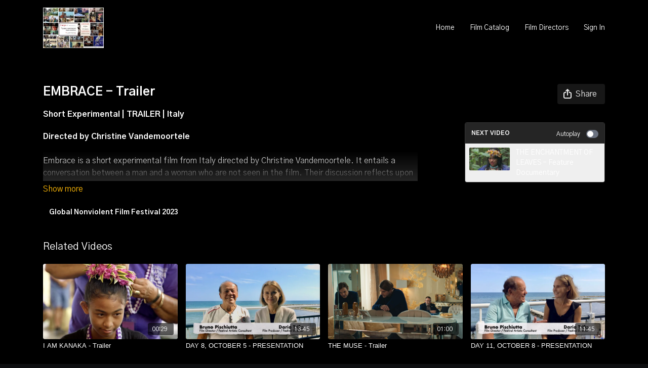

--- FILE ---
content_type: text/vnd.turbo-stream.html; charset=utf-8
request_url: https://globalcinema.online/programs/embrace-trailer.turbo_stream?playlist_position=thumbnails&preview=false
body_size: -48
content:
<!DOCTYPE html><html><head><meta name="csrf-param" content="authenticity_token" />
<meta name="csrf-token" content="OmDGunLwCJjvLso19aiqVMB5-rgwlRBZ3HsyKkXtM7rx532Y9xD9npdeydwqKMgqlKBvHZbRJFuWIT5FasdU2A" /></head><body><turbo-stream action="update" target="program_show"><template>
  <turbo-frame id="program_player">
      <turbo-frame id="program_content" src="/programs/embrace-trailer/program_content?playlist_position=thumbnails&amp;preview=false">
</turbo-frame></turbo-frame></template></turbo-stream></body></html>

--- FILE ---
content_type: text/html; charset=utf-8
request_url: https://globalcinema.online/programs/embrace-trailer/related
body_size: 9200
content:
<turbo-frame id="program_related" target="_top">

    <div class="container " data-area="program-related-videos">
      <div class="cbt-related mt-8  pb-16">
        <div class="cbt-related-title text-xl font-medium">Related Videos</div>
          <div class="mt-5 grid grid-cols-1 sm:grid-cols-2 md:grid-cols-3 lg:grid-cols-4 xl:grid-cols-4 gap-x-4 gap-y-6">
              <div data-area="related-video-item" class="">
                <swiper-slide
  data-card="video_2577462" 
  data-custom="content-card"
  class="self-start hotwired"
>
  <a class="card-image-container" onclick="window.CatalogAnalytics(&#39;clickContentItem&#39;, &#39;video&#39;, &#39;2577462&#39;, &#39;Related Videos&#39;)" href="/programs/i-am-kanaka-trailer">
    <div class="image-container relative" data-test="catalog-card">
  <div class="relative image-content">
    <div aria-hidden="true" style="padding-bottom: 56%;"></div>
    <img loading="lazy" alt="I AM KANAKA - Trailer" decoding="async"
         src="https://alpha.uscreencdn.com/images/programs/2577462/horizontal/photo-4-young_hawaiian_girl_with_flower_headpiece_iak.1695369788.jpg?auto=webp&width=350"
         srcset="https://alpha.uscreencdn.com/images/programs/2577462/horizontal/photo-4-young_hawaiian_girl_with_flower_headpiece_iak.1695369788.jpg?auto=webp&width=350 350w,
            https://alpha.uscreencdn.com/images/programs/2577462/horizontal/photo-4-young_hawaiian_girl_with_flower_headpiece_iak.1695369788.jpg?auto=webp&width=700 2x,
            https://alpha.uscreencdn.com/images/programs/2577462/horizontal/photo-4-young_hawaiian_girl_with_flower_headpiece_iak.1695369788.jpg?auto=webp&width=1050 3x"
         class="card-image b-image absolute object-cover h-full top-0 left-0" style="opacity: 1;">
  </div>
    <div class="badge flex justify-center items-center text-white content-card-badge z-0">
      <span class="badge-item">00:29</span>
      <svg xmlns="http://www.w3.org/2000/svg" width="13" height="9" viewBox="0 0 13 9" fill="none" class="badge-item content-watched-icon" data-test="content-watched-icon">
  <path fill-rule="evenodd" clip-rule="evenodd" d="M4.99995 7.15142L12.0757 0.0756836L12.9242 0.924212L4.99995 8.84848L0.575684 4.42421L1.42421 3.57568L4.99995 7.15142Z" fill="currentColor"></path>
</svg>

    </div>

</div>
<div class="content-watched-overlay"></div>

</a>  <a class="card-title" title="I AM KANAKA - Trailer" aria-label="I AM KANAKA - Trailer" onclick="window.CatalogAnalytics(&#39;clickContentItem&#39;, &#39;video&#39;, &#39;2577462&#39;, &#39;Related Videos&#39;)" href="/programs/i-am-kanaka-trailer">
    <span class="line-clamp-2">
      I AM KANAKA - Trailer
    </span>
</a></swiper-slide>


              </div>
              <div data-area="related-video-item" class="">
                <swiper-slide
  data-card="video_2614604" 
  data-custom="content-card"
  class="self-start hotwired"
    data-short-description="Day 8 Presentation: Bruno Pischiutta and Daria Trifu present three films from the 2023 lineup of Global Nonviolent Film Festival."
>
  <a class="card-image-container" onclick="window.CatalogAnalytics(&#39;clickContentItem&#39;, &#39;video&#39;, &#39;2614604&#39;, &#39;Related Videos&#39;)" href="/programs/day-8-presentation-2023">
    <div class="image-container relative" data-test="catalog-card">
  <div class="relative image-content">
    <div aria-hidden="true" style="padding-bottom: 56%;"></div>
    <img loading="lazy" alt="DAY 8, OCTOBER 5 - PRESENTATION" decoding="async"
         src="https://alpha.uscreencdn.com/images/programs/2614604/horizontal/2023-day-8-photo.1696478219.jpg?auto=webp&width=350"
         srcset="https://alpha.uscreencdn.com/images/programs/2614604/horizontal/2023-day-8-photo.1696478219.jpg?auto=webp&width=350 350w,
            https://alpha.uscreencdn.com/images/programs/2614604/horizontal/2023-day-8-photo.1696478219.jpg?auto=webp&width=700 2x,
            https://alpha.uscreencdn.com/images/programs/2614604/horizontal/2023-day-8-photo.1696478219.jpg?auto=webp&width=1050 3x"
         class="card-image b-image absolute object-cover h-full top-0 left-0" style="opacity: 1;">
  </div>
    <div class="badge flex justify-center items-center text-white content-card-badge z-0">
      <span class="badge-item">13:45</span>
      <svg xmlns="http://www.w3.org/2000/svg" width="13" height="9" viewBox="0 0 13 9" fill="none" class="badge-item content-watched-icon" data-test="content-watched-icon">
  <path fill-rule="evenodd" clip-rule="evenodd" d="M4.99995 7.15142L12.0757 0.0756836L12.9242 0.924212L4.99995 8.84848L0.575684 4.42421L1.42421 3.57568L4.99995 7.15142Z" fill="currentColor"></path>
</svg>

    </div>

</div>
<div class="content-watched-overlay"></div>

</a>  <a class="card-title" title="DAY 8, OCTOBER 5 - PRESENTATION" aria-label="DAY 8, OCTOBER 5 - PRESENTATION" onclick="window.CatalogAnalytics(&#39;clickContentItem&#39;, &#39;video&#39;, &#39;2614604&#39;, &#39;Related Videos&#39;)" href="/programs/day-8-presentation-2023">
    <span class="line-clamp-2">
      DAY 8, OCTOBER 5 - PRESENTATION
    </span>
</a></swiper-slide>


              </div>
              <div data-area="related-video-item" class="">
                <swiper-slide
  data-card="video_2585533" 
  data-custom="content-card"
  class="self-start hotwired"
>
  <a class="card-image-container" onclick="window.CatalogAnalytics(&#39;clickContentItem&#39;, &#39;video&#39;, &#39;2585533&#39;, &#39;Related Videos&#39;)" href="/programs/the-muse-trailer">
    <div class="image-container relative" data-test="catalog-card">
  <div class="relative image-content">
    <div aria-hidden="true" style="padding-bottom: 56%;"></div>
    <img loading="lazy" alt="THE MUSE - Trailer" decoding="async"
         src="https://alpha.uscreencdn.com/images/programs/2585533/horizontal/the-muse.1695282429.png?auto=webp&width=350"
         srcset="https://alpha.uscreencdn.com/images/programs/2585533/horizontal/the-muse.1695282429.png?auto=webp&width=350 350w,
            https://alpha.uscreencdn.com/images/programs/2585533/horizontal/the-muse.1695282429.png?auto=webp&width=700 2x,
            https://alpha.uscreencdn.com/images/programs/2585533/horizontal/the-muse.1695282429.png?auto=webp&width=1050 3x"
         class="card-image b-image absolute object-cover h-full top-0 left-0" style="opacity: 1;">
  </div>
    <div class="badge flex justify-center items-center text-white content-card-badge z-0">
      <span class="badge-item">01:00</span>
      <svg xmlns="http://www.w3.org/2000/svg" width="13" height="9" viewBox="0 0 13 9" fill="none" class="badge-item content-watched-icon" data-test="content-watched-icon">
  <path fill-rule="evenodd" clip-rule="evenodd" d="M4.99995 7.15142L12.0757 0.0756836L12.9242 0.924212L4.99995 8.84848L0.575684 4.42421L1.42421 3.57568L4.99995 7.15142Z" fill="currentColor"></path>
</svg>

    </div>

</div>
<div class="content-watched-overlay"></div>

</a>  <a class="card-title" title="THE MUSE - Trailer" aria-label="THE MUSE - Trailer" onclick="window.CatalogAnalytics(&#39;clickContentItem&#39;, &#39;video&#39;, &#39;2585533&#39;, &#39;Related Videos&#39;)" href="/programs/the-muse-trailer">
    <span class="line-clamp-2">
      THE MUSE - Trailer
    </span>
</a></swiper-slide>


              </div>
              <div data-area="related-video-item" class="">
                <swiper-slide
  data-card="video_2620561" 
  data-custom="content-card"
  class="self-start hotwired"
    data-short-description="Day 11 Presentation: Bruno Pischiutta and Daria Trifu present three films from the 2023 lineup of Global Nonviolent Film Festival."
>
  <a class="card-image-container" onclick="window.CatalogAnalytics(&#39;clickContentItem&#39;, &#39;video&#39;, &#39;2620561&#39;, &#39;Related Videos&#39;)" href="/programs/day-11-presentation-2023">
    <div class="image-container relative" data-test="catalog-card">
  <div class="relative image-content">
    <div aria-hidden="true" style="padding-bottom: 56%;"></div>
    <img loading="lazy" alt="DAY 11, OCTOBER 8 - PRESENTATION" decoding="async"
         src="https://alpha.uscreencdn.com/images/programs/2620561/horizontal/2023-day-11-photo-4-2.1696751473.jpg?auto=webp&width=350"
         srcset="https://alpha.uscreencdn.com/images/programs/2620561/horizontal/2023-day-11-photo-4-2.1696751473.jpg?auto=webp&width=350 350w,
            https://alpha.uscreencdn.com/images/programs/2620561/horizontal/2023-day-11-photo-4-2.1696751473.jpg?auto=webp&width=700 2x,
            https://alpha.uscreencdn.com/images/programs/2620561/horizontal/2023-day-11-photo-4-2.1696751473.jpg?auto=webp&width=1050 3x"
         class="card-image b-image absolute object-cover h-full top-0 left-0" style="opacity: 1;">
  </div>
    <div class="badge flex justify-center items-center text-white content-card-badge z-0">
      <span class="badge-item">11:45</span>
      <svg xmlns="http://www.w3.org/2000/svg" width="13" height="9" viewBox="0 0 13 9" fill="none" class="badge-item content-watched-icon" data-test="content-watched-icon">
  <path fill-rule="evenodd" clip-rule="evenodd" d="M4.99995 7.15142L12.0757 0.0756836L12.9242 0.924212L4.99995 8.84848L0.575684 4.42421L1.42421 3.57568L4.99995 7.15142Z" fill="currentColor"></path>
</svg>

    </div>

</div>
<div class="content-watched-overlay"></div>

</a>  <a class="card-title" title="DAY 11, OCTOBER 8 - PRESENTATION" aria-label="DAY 11, OCTOBER 8 - PRESENTATION" onclick="window.CatalogAnalytics(&#39;clickContentItem&#39;, &#39;video&#39;, &#39;2620561&#39;, &#39;Related Videos&#39;)" href="/programs/day-11-presentation-2023">
    <span class="line-clamp-2">
      DAY 11, OCTOBER 8 - PRESENTATION
    </span>
</a></swiper-slide>


              </div>
          </div>
        </div>
      </div>
    </div>
</turbo-frame>

--- FILE ---
content_type: application/javascript
request_url: https://assets-gke.uscreencdn.com/vite/assets/index.D1gf452Z-Dnj8dnJt.js
body_size: 7724
content:
const C=`<svg width="24" height="24" viewBox="0 0 24 24" fill="none" xmlns="http://www.w3.org/2000/svg">
<path d="M5 4C3.34315 4 2 5.34315 2 7V16C2 17.6569 3.34315 19 5 19H6C6.55228 19 7 18.5523 7 18C7 17.4477 6.55228 17 6 17H5C4.44772 17 4 16.5523 4 16V7C4 6.44772 4.44772 6 5 6H19C19.5523 6 20 6.44772 20 7V16C20 16.5523 19.5523 17 19 17H18C17.4477 17 17 17.4477 17 18C17 18.5523 17.4477 19 18 19H19C20.6569 19 22 17.6569 22 16V7C22 5.34315 20.6569 4 19 4H5Z" fill="Currentcolor"/>
<path d="M8.36687 19.3598L11.2318 15.9219C11.6316 15.4421 12.3685 15.4421 12.7683 15.9219L15.6332 19.3598C16.176 20.0112 15.7128 21 14.865 21H9.13509C8.28725 21 7.8241 20.0112 8.36687 19.3598Z" fill="Currentcolor"/>
</svg>
`,l=`<svg width="24" height="24" viewBox="0 0 24 24" fill="none" xmlns="http://www.w3.org/2000/svg">
<path d="M12.7071 1.29289C12.3166 0.902369 11.6834 0.902369 11.2929 1.29289L9.29289 3.29289C8.90237 3.68342 8.90237 4.31658 9.29289 4.70711L11.2929 6.70711C11.6834 7.09763 12.3166 7.09763 12.7071 6.70711C13.0976 6.31658 13.0976 5.68342 12.7071 5.29289L12.427 5.01281C16.0942 5.23349 19 8.2774 19 12C19 15.866 15.866 19 12 19C8.13401 19 5 15.866 5 12C5 11.4477 4.55229 11 4 11C3.44772 11 3 11.4477 3 12C3 16.9706 7.02944 21 12 21C16.9706 21 21 16.9706 21 12C21 7.16524 17.1877 3.22089 12.4053 3.00896L12.7071 2.70711C13.0976 2.31658 13.0976 1.68342 12.7071 1.29289Z" fill="Currentcolor"/>
<path fill-rule="evenodd" clip-rule="evenodd" d="M16.5355 12.1023C16.5327 14.0284 15.5497 15.162 13.9674 15.1591C12.3821 15.1563 11.3935 14.0199 11.3992 12.1023C11.4049 10.1818 12.3821 9.10229 13.9674 9.10229C15.5497 9.10229 16.5384 10.1875 16.5355 12.1023ZM13.0355 12.1023C13.0299 13.3267 13.4219 13.875 13.9674 13.875C14.5128 13.875 14.902 13.3267 14.8992 12.1023C14.8963 10.9063 14.5128 10.375 13.9674 10.375C13.4219 10.375 13.0412 10.9063 13.0355 12.1023Z" fill="Currentcolor"/>
<path d="M8.78411 9.18184H10.2387V15H8.65911V10.6364H8.62502L7.35229 11.3977V10.0568L8.78411 9.18184Z" fill="Currentcolor"/>
</svg>
`,e=`<svg width="24" height="24" viewBox="0 0 24 24" fill="none" xmlns="http://www.w3.org/2000/svg">
<path d="M5.25 10C5.25 8.89543 6.14543 8 7.25 8H10.25C10.8023 8 11.25 8.44772 11.25 9C11.25 9.55228 10.8023 10 10.25 10H7.25L7.25 13H10.25C10.8023 13 11.25 13.4477 11.25 14C11.25 14.5523 10.8023 15 10.25 15H7.25C6.14543 15 5.25 14.1046 5.25 13L5.25 10Z" fill="Currentcolor"/>
<path d="M14.75 8C13.6454 8 12.75 8.89543 12.75 10V13C12.75 14.1046 13.6454 15 14.75 15H17.75C18.3023 15 18.75 14.5523 18.75 14C18.75 13.4477 18.3023 13 17.75 13H14.75V10H17.75C18.3023 10 18.75 9.55228 18.75 9C18.75 8.44772 18.3023 8 17.75 8H14.75Z" fill="Currentcolor"/>
<path fill-rule="evenodd" clip-rule="evenodd" d="M3 3H21C22.1046 3 23 3.89543 23 5V18C23 19.1046 22.1046 20 21 20H3C1.89543 20 1 19.1046 1 18V5C1 3.89543 1.89543 3 3 3ZM21 5H3L3 18L21 18L21 5Z" fill="Currentcolor"/>
</svg>
`,o=`<svg width="24" height="24" viewBox="0 0 24 24" fill="none" xmlns="http://www.w3.org/2000/svg">
<path d="M5 3C5 2.44772 4.55228 2 4 2C3.44772 2 3 2.44772 3 3V21C3 21.5523 3.44772 22 4 22C4.55228 22 5 21.5523 5 21V3Z" fill="Currentcolor"/>
<path fill-rule="evenodd" clip-rule="evenodd" d="M8.6 2.20001C8.29698 1.97274 7.89157 1.93619 7.55279 2.10558C7.214 2.27497 7 2.62123 7 3.00001V21C7 21.3788 7.214 21.725 7.55279 21.8944C7.89157 22.0638 8.29698 22.0273 8.6 21.8L20.6 12.8C20.8518 12.6112 21 12.3148 21 12C21 11.6852 20.8518 11.3889 20.6 11.2L8.6 2.20001ZM18.3333 12L9 19V5.00001L18.3333 12Z" fill="Currentcolor"/>
</svg>
`,t=`<svg width="24" height="24" viewBox="0 0 24 24" fill="none" xmlns="http://www.w3.org/2000/svg">
<path fill-rule="evenodd" clip-rule="evenodd" d="M17.4472 2.10558C17.786 2.27497 18 2.62123 18 3.00001V21C18 21.3788 17.786 21.725 17.4472 21.8944C17.1084 22.0638 16.703 22.0273 16.4 21.8L4.4 12.8C4.14819 12.6112 4 12.3148 4 12C4 11.6852 4.14819 11.3889 4.4 11.2L16.4 2.20001C16.703 1.97274 17.1084 1.93619 17.4472 2.10558ZM6.66667 12L16 19V5.00001L6.66667 12Z" fill="Currentcolor"/>
</svg>
`,i=`<svg width="24" height="24" viewBox="0 0 24 24" fill="none" xmlns="http://www.w3.org/2000/svg">
<path d="M2.5 20H4.5C4.63333 20 4.75 19.95 4.85 19.85C4.95 19.75 4.98333 19.6333 4.95 19.5C4.85 18.8667 4.575 18.325 4.125 17.875C3.675 17.425 3.13333 17.15 2.5 17.05C2.36667 17.0167 2.25 17.05 2.15 17.15C2.05 17.25 2 17.3667 2 17.5V19.5C2 19.6333 2.05 19.75 2.15 19.85C2.25 19.95 2.36667 20 2.5 20ZM8 20C8.28333 20 8.51667 19.9 8.7 19.7C8.88333 19.5 8.95833 19.2667 8.925 19C8.70833 17.45 8.05433 16.129 6.963 15.037C5.871 13.9457 4.55 13.2917 3 13.075C2.73333 13.0417 2.5 13.1167 2.3 13.3C2.1 13.4833 2 13.7167 2 14C2 14.2667 2.09167 14.5 2.275 14.7C2.45833 14.9 2.69167 15.0333 2.975 15.1C3.975 15.3 4.82933 15.754 5.538 16.462C6.246 17.1707 6.7 18.025 6.9 19.025C6.96667 19.3083 7.1 19.5417 7.3 19.725C7.5 19.9083 7.73333 20 8 20ZM12 20C12.2833 20 12.521 19.9 12.713 19.7C12.9043 19.5 12.9833 19.2667 12.95 19C12.8333 17.6833 12.496 16.4457 11.938 15.287C11.3793 14.129 10.6583 13.1083 9.775 12.225C8.89167 11.3417 7.871 10.6207 6.713 10.062C5.55433 9.504 4.31667 9.16667 3 9.05C2.73333 9.01667 2.5 9.09567 2.3 9.287C2.1 9.479 2 9.71667 2 10C2 10.2667 2.096 10.5 2.288 10.7C2.47933 10.9 2.71667 11.0167 3 11.05C5.1 11.2833 6.89167 12.1417 8.375 13.625C9.85833 15.1083 10.7167 16.9 10.95 19C10.9833 19.2833 11.096 19.5207 11.288 19.712C11.4793 19.904 11.7167 20 12 20ZM4 4H20C20.55 4 21.021 4.196 21.413 4.588C21.8043 4.97933 22 5.45 22 6V18C22 18.55 21.8043 19.021 21.413 19.413C21.021 19.8043 20.55 20 20 20H16C15.7167 20 15.4793 19.904 15.288 19.712C15.096 19.5207 15 19.2833 15 19C15 18.7167 15.096 18.4793 15.288 18.288C15.4793 18.096 15.7167 18 16 18H20V6H4C4 6.28333 3.90433 6.521 3.713 6.713C3.521 6.90433 3.28333 7 3 7C2.71667 7 2.47933 6.90433 2.288 6.713C2.096 6.521 2 6.28333 2 6C2 5.45 2.196 4.97933 2.588 4.588C2.97933 4.196 3.45 4 4 4Z" fill="Currentcolor"/>
</svg>
`,r=`<svg width="24" height="24" viewBox="0 0 24 24" fill="none" xmlns="http://www.w3.org/2000/svg">
<path d="M12.7071 1.29289C12.3166 0.902369 11.6834 0.902369 11.2929 1.29289C10.9024 1.68342 10.9024 2.31658 11.2929 2.70711L11.5947 3.00896C6.81226 3.22089 3 7.16524 3 12C3 16.9706 7.02944 21 12 21C16.9706 21 21 16.9706 21 12C21 11.4477 20.5523 11 20 11C19.4477 11 19 11.4477 19 12C19 15.866 15.866 19 12 19C8.13401 19 5 15.866 5 12C5 8.2774 7.90584 5.23349 11.573 5.01281L11.2929 5.29289C10.9024 5.68342 10.9024 6.31658 11.2929 6.70711C11.6834 7.09763 12.3166 7.09763 12.7071 6.70711L14.7071 4.70711C15.0976 4.31658 15.0976 3.68342 14.7071 3.29289L12.7071 1.29289Z" fill="Currentcolor"/>
<path fill-rule="evenodd" clip-rule="evenodd" d="M16.5355 12.1023C16.5327 14.0284 15.5497 15.162 13.9674 15.1591C12.3821 15.1563 11.3935 14.0199 11.3992 12.1023C11.4049 10.1818 12.3821 9.10229 13.9674 9.10229C15.5497 9.10229 16.5384 10.1875 16.5355 12.1023ZM13.0355 12.1023C13.0299 13.3267 13.4219 13.875 13.9674 13.875C14.5128 13.875 14.902 13.3267 14.8992 12.1023C14.8963 10.9063 14.5128 10.375 13.9674 10.375C13.4219 10.375 13.0412 10.9063 13.0355 12.1023Z" fill="Currentcolor"/>
<path d="M8.78411 9.18184H10.2387V15H8.65911V10.6364H8.62502L7.35229 11.3977V10.0568L8.78411 9.18184Z" fill="Currentcolor"/>
</svg>
`,n=`<svg width="24" height="24" viewBox="0 0 24 24" fill="none" xmlns="http://www.w3.org/2000/svg">
<path d="M13.5 5.5C13.5 6.05228 13.9477 6.5 14.5 6.5H16.0858L13.7929 8.79289C13.4024 9.18342 13.4024 9.81658 13.7929 10.2071C14.1834 10.5976 14.8166 10.5976 15.2071 10.2071L17.5 7.91421V9.5C17.5 10.0523 17.9477 10.5 18.5 10.5C19.0523 10.5 19.5 10.0523 19.5 9.5V5.5C19.5 4.94772 19.0523 4.5 18.5 4.5H14.5C13.9477 4.5 13.5 4.94772 13.5 5.5Z" fill="Currentcolor"/>
<path d="M6.5 14.5C6.5 13.9477 6.05228 13.5 5.5 13.5C4.94772 13.5 4.5 13.9477 4.5 14.5V18.5C4.5 19.0523 4.94772 19.5 5.5 19.5H9.5C10.0523 19.5 10.5 19.0523 10.5 18.5C10.5 17.9477 10.0523 17.5 9.5 17.5H7.91421L10.2071 15.2071C10.5976 14.8166 10.5976 14.1834 10.2071 13.7929C9.81658 13.4024 9.18342 13.4024 8.79289 13.7929L6.5 16.0858V14.5Z" fill="Currentcolor"/>
</svg>
`,d=`<svg width="24" height="24" viewBox="0 0 24 24" fill="none" xmlns="http://www.w3.org/2000/svg">
<path d="M17 4C17 3.44772 16.5523 3 16 3C15.4477 3 15 3.44772 15 4V8C15 8.55228 15.4477 9 16 9H20C20.5523 9 21 8.55228 21 8C21 7.44772 20.5523 7 20 7H18.4142L20.7071 4.70711C21.0976 4.31658 21.0976 3.68342 20.7071 3.29289C20.3166 2.90237 19.6834 2.90237 19.2929 3.29289L17 5.58579V4Z" fill="Currentcolor"/>
<path d="M3 16C3 16.5523 3.44772 17 4 17H5.58579L3.29289 19.2929C2.90237 19.6834 2.90237 20.3166 3.29289 20.7071C3.68342 21.0976 4.31658 21.0976 4.70711 20.7071L7 18.4142V20C7 20.5523 7.44772 21 8 21C8.55228 21 9 20.5523 9 20V16C9 15.4477 8.55228 15 8 15H4C3.44772 15 3 15.4477 3 16Z" fill="Currentcolor"/>
</svg>
`,v=`<svg width="24" height="24" viewBox="0 0 24 24" fill="none" xmlns="http://www.w3.org/2000/svg">
<path d="M15.4472 1.10558C15.786 1.27497 16 1.62123 16 2.00001V6.00001C16 6.55229 15.5523 7.00001 15 7.00001C14.4477 7.00001 14 6.55229 14 6.00001V4.00001L7.6 8.80001C7.4269 8.92983 7.21637 9.00001 7 9.00001H2V15H7C7.21637 15 7.4269 15.0702 7.6 15.2L14 20V18C14 17.4477 14.4477 17 15 17C15.5523 17 16 17.4477 16 18V22C16 22.3788 15.786 22.725 15.4472 22.8944C15.1084 23.0638 14.703 23.0273 14.4 22.8L6.66667 17H1C0.447715 17 0 16.5523 0 16V8.00001C0 7.44772 0.447715 7.00001 1 7.00001H6.66667L14.4 1.20001C14.703 0.972742 15.1084 0.936187 15.4472 1.10558Z" fill="Currentcolor"/>
<path fill-rule="evenodd" clip-rule="evenodd" d="M19 7C16.2386 7 14 9.23858 14 12C14 14.7614 16.2386 17 19 17C21.7614 17 24 14.7614 24 12C24 9.23858 21.7614 7 19 7ZM16.2923 10.7067C16.1049 11.0983 16 11.5369 16 12C16 13.6569 17.3431 15 19 15C19.4631 15 19.9017 14.8951 20.2932 14.7077L16.2923 10.7067ZM21.7076 13.2936L17.7064 9.29245C18.0981 9.10498 18.5368 9 19 9C20.6569 9 22 10.3431 22 12C22 12.4632 21.895 12.9019 21.7076 13.2936Z" fill="Currentcolor"/>
</svg>
`,h=`<svg width="24" height="24" viewBox="0 0 24 24" fill="none" xmlns="http://www.w3.org/2000/svg">
<path d="M6 4C5.44772 4 5 4.44772 5 5V19C5 19.5523 5.44772 20 6 20H8C8.55228 20 9 19.5523 9 19V5C9 4.44772 8.55228 4 8 4H6Z" fill="Currentcolor"/>
<path d="M16 4C15.4477 4 15 4.44772 15 5V19C15 19.5523 15.4477 20 16 20H18C18.5523 20 19 19.5523 19 19V5C19 4.44772 18.5523 4 18 4H16Z" fill="Currentcolor"/>
</svg>
`,w=`<svg width="24" height="24" viewBox="0 0 24 24" fill="none" xmlns="http://www.w3.org/2000/svg">
<path fill-rule="evenodd" clip-rule="evenodd" d="M11 13C11 12.4477 11.4477 12 12 12H18C18.5523 12 19 12.4477 19 13V17C19 17.5523 18.5523 18 18 18H12C11.4477 18 11 17.5523 11 17V13ZM13 16V14H17V16H13Z" fill="Currentcolor"/>
<path fill-rule="evenodd" clip-rule="evenodd" d="M5 4C3.34315 4 2 5.34315 2 7V18C2 19.6569 3.34315 21 5 21H19C20.6569 21 22 19.6569 22 18V7C22 5.34315 20.6569 4 19 4H5ZM4 7C4 6.44772 4.44772 6 5 6H19C19.5523 6 20 6.44772 20 7V18C20 18.5523 19.5523 19 19 19H5C4.44772 19 4 18.5523 4 18V7Z" fill="Currentcolor"/>
</svg>
`,g=`<svg width="24" height="24" viewBox="0 0 24 24" fill="none" xmlns="http://www.w3.org/2000/svg">
<path fill-rule="evenodd" clip-rule="evenodd" d="M2 7C2 5.34315 3.34315 4 5 4H19C20.6569 4 22 5.34315 22 7V18C22 19.6569 20.6569 21 19 21H5C3.34315 21 2 19.6569 2 18V7ZM12 13C11.4477 13 11 13.4477 11 14V17C11 17.5523 11.4477 18 12 18H18C18.5523 18 19 17.5523 19 17V14C19 13.4477 18.5523 13 18 13H12Z" fill="Currentcolor"/>
</svg>
`,s=`<svg width="24" height="24" viewBox="0 0 24 24" fill="none" xmlns="http://www.w3.org/2000/svg">
<path fill-rule="evenodd" clip-rule="evenodd" d="M6.55279 2.10558C6.89157 1.93619 7.29698 1.97274 7.6 2.20001L19.6 11.2C19.8518 11.3889 20 11.6852 20 12C20 12.3148 19.8518 12.6112 19.6 12.8L7.6 21.8C7.29698 22.0273 6.89157 22.0638 6.55279 21.8944C6.214 21.725 6 21.3788 6 21V3.00001C6 2.62123 6.214 2.27497 6.55279 2.10558ZM8 5.00001V19L17.3333 12L8 5.00001Z" fill="Currentcolor"/>
</svg>
`,V=`<svg width="24" height="24" viewBox="0 0 24 24" fill="none" xmlns="http://www.w3.org/2000/svg">
<path d="M6.75742 3.17676C5.99832 2.70546 5 3.23185 5 4.1034V19.8966C5 20.7681 5.99832 21.2945 6.75742 20.8232L19.4762 12.9266C20.1746 12.493 20.1746 11.507 19.4762 11.0734L6.75742 3.17676Z" fill="Currentcolor"/>
</svg>
`,u=`<svg width="24" height="24" viewBox="0 0 24 24" fill="none" xmlns="http://www.w3.org/2000/svg">
<path fill-rule="evenodd" clip-rule="evenodd" d="M11.7231 6.56246C12.0327 6.38388 12.4141 6.38415 12.7234 6.56314L17.1679 9.13457C17.4768 9.31332 17.6671 9.6432 17.6671 10.0001C17.6671 10.3571 17.4768 10.687 17.1679 10.8657L12.7234 13.4371C12.4141 13.6161 12.0327 13.6164 11.7231 13.4378C11.4134 13.2592 11.2227 12.929 11.2227 12.5716V7.42871C11.2227 7.07128 11.4134 6.74103 11.7231 6.56246ZM13.2227 10.8377L14.6703 10.0001L13.2227 9.16259V10.8377Z" fill="Currentcolor"/>
<path fill-rule="evenodd" clip-rule="evenodd" d="M5 5.71429C5 4.18126 6.27824 3 7.77778 3H20.2222C21.7218 3 23 4.18126 23 5.71429V14.2857C23 15.8187 21.7218 17 20.2222 17H7.77778C6.27824 17 5 15.8187 5 14.2857V5.71429ZM7.77778 5C7.31363 5 7 5.35376 7 5.71429V14.2857C7 14.6462 7.31363 15 7.77778 15H20.2222C20.6864 15 21 14.6462 21 14.2857V5.71429C21 5.35376 20.6864 5 20.2222 5H7.77778Z" fill="Currentcolor"/>
<path d="M3 7C3 6.44772 2.55228 6 2 6C1.44772 6 1 6.44772 1 7V17C1 19.2091 2.79086 21 5 21H18C18.5523 21 19 20.5523 19 20C19 19.4477 18.5523 19 18 19H5C3.89543 19 3 18.1046 3 17V7Z" fill="Currentcolor"/>
</svg>
`,p=`<svg width="24" height="24" viewBox="0 0 24 24" fill="none" xmlns="http://www.w3.org/2000/svg">
<path fill-rule="evenodd" clip-rule="evenodd" d="M7.77778 2C6.20294 2 5 3.3208 5 4.85714V14.1429C5 15.6792 6.20294 17 7.77778 17H20.2222C21.7971 17 23 15.6792 23 14.1429V4.85714C23 3.3208 21.7971 2 20.2222 2H7.77778ZM12.4731 6.56722C12.3184 6.47772 12.1277 6.47759 11.9729 6.56687C11.818 6.65616 11.7227 6.82129 11.7227 7V12.1429C11.7227 12.3216 11.818 12.4867 11.9729 12.576C12.1277 12.6653 12.3184 12.6651 12.4731 12.5756L16.9175 10.0042C17.072 9.91484 17.1671 9.7499 17.1671 9.57143C17.1671 9.39296 17.072 9.22802 16.9175 9.13864L12.4731 6.56722Z" fill="Currentcolor"/>
<path d="M3 7C3 6.44772 2.55228 6 2 6C1.44772 6 1 6.44772 1 7V17C1 19.2091 2.79086 21 5 21H18C18.5523 21 19 20.5523 19 20C19 19.4477 18.5523 19 18 19H5C3.89543 19 3 18.1046 3 17V7Z" fill="Currentcolor"/>
</svg>
`,H=`<svg width="24" height="24" viewBox="0 0 24 24" fill="none" xmlns="http://www.w3.org/2000/svg">
<path d="M10.25 8C10.8023 8 11.25 8.44772 11.25 9V14C11.25 14.5523 10.8023 15 10.25 15C9.69771 15 9.25 14.5523 9.25 14V12.5H7.25C6.14543 12.5 5.25 11.6046 5.25 10.5V9C5.25 8.44772 5.69772 8 6.25 8C6.80228 8 7.25 8.44772 7.25 9V10.5H9.25V9C9.25 8.44772 9.69771 8 10.25 8Z" fill="Currentcolor"/>
<path d="M13.75 8C14.3023 8 14.75 8.44772 14.75 9V10.0459L17.14 8.20743C17.5777 7.87069 18.2056 7.95258 18.5423 8.39034C18.879 8.82809 18.7972 9.45594 18.3594 9.79267L16.3129 11.3669L18.4176 13.2558C18.8286 13.6247 18.8628 14.2569 18.4939 14.668C18.1251 15.079 17.4928 15.1132 17.0818 14.7443L14.75 12.6517V14C14.75 14.5523 14.3023 15 13.75 15C13.1977 15 12.75 14.5523 12.75 14V9C12.75 8.44772 13.1977 8 13.75 8Z" fill="Currentcolor"/>
<path fill-rule="evenodd" clip-rule="evenodd" d="M3 3H21C22.1046 3 23 3.89543 23 5V18C23 19.1046 22.1046 20 21 20H3C1.89543 20 1 19.1046 1 18V5C1 3.89543 1.89543 3 3 3ZM21 5H3L3 18L21 18L21 5Z" fill="Currentcolor"/>
</svg>
`,f=`<svg width="24" height="24" viewBox="0 0 24 24" fill="none" xmlns="http://www.w3.org/2000/svg">
<path d="M7.25 9C7.25 8.44772 6.80228 8 6.25 8C5.69772 8 5.25 8.44772 5.25 9V14C5.25 14.5523 5.69772 15 6.25 15C6.80228 15 7.25 14.5523 7.25 14V12.5H9.25V14C9.25 14.5523 9.69772 15 10.25 15C10.8023 15 11.25 14.5523 11.25 14V9C11.25 8.44772 10.8023 8 10.25 8C9.69771 8 9.25 8.44772 9.25 9V10.5H7.25V9Z" fill="Currentcolor"/>
<path fill-rule="evenodd" clip-rule="evenodd" d="M12.75 9C12.75 8.44772 13.1977 8 13.75 8H15.75C17.4069 8 18.75 9.34315 18.75 11V12C18.75 13.6569 17.4069 15 15.75 15H13.75C13.1977 15 12.75 14.5523 12.75 14V9ZM14.75 13V10H15.75C16.3023 10 16.75 10.4477 16.75 11V12C16.75 12.5523 16.3023 13 15.75 13H14.75Z" fill="Currentcolor"/>
<path fill-rule="evenodd" clip-rule="evenodd" d="M21 3H3C1.89543 3 1 3.89543 1 5V18C1 19.1046 1.89543 20 3 20H21C22.1046 20 23 19.1046 23 18V5C23 3.89543 22.1046 3 21 3ZM3 5H21L21 18L3 18L3 5Z" fill="Currentcolor"/>
</svg>
`,L=`<svg width="24" height="24" viewBox="0 0 24 24" fill="none" xmlns="http://www.w3.org/2000/svg">
<path d="M6.25 8C6.80228 8 7.25 8.44772 7.25 9V10.5H9.25V9C9.25 8.44772 9.69771 8 10.25 8C10.8023 8 11.25 8.44772 11.25 9V14C11.25 14.5523 10.8023 15 10.25 15C9.69772 15 9.25 14.5523 9.25 14V12.5H7.25V14C7.25 14.5523 6.80228 15 6.25 15C5.69772 15 5.25 14.5523 5.25 14V9C5.25 8.44772 5.69772 8 6.25 8Z" fill="Currentcolor"/>
<path fill-rule="evenodd" clip-rule="evenodd" d="M13.75 8C13.1977 8 12.75 8.44772 12.75 9V14C12.75 14.5523 13.1977 15 13.75 15H14.75V15.75C14.75 16.3023 15.1977 16.75 15.75 16.75C16.3023 16.75 16.75 16.3023 16.75 15.75V15H17.75C18.3023 15 18.75 14.5523 18.75 14V9C18.75 8.44772 18.3023 8 17.75 8H13.75ZM14.75 10V13H16.75V10H14.75Z" fill="Currentcolor"/>
<path fill-rule="evenodd" clip-rule="evenodd" d="M3 3H21C22.1046 3 23 3.89543 23 5V18C23 19.1046 22.1046 20 21 20H3C1.89543 20 1 19.1046 1 18V5C1 3.89543 1.89543 3 3 3ZM21 5H3L3 18L21 18L21 5Z" fill="Currentcolor"/>
</svg>
`,c=`<svg width="24" height="24" viewBox="0 0 24 24" fill="none" xmlns="http://www.w3.org/2000/svg">
<path fill-rule="evenodd" clip-rule="evenodd" d="M9.86439 20.8563L9.2914 19.1374C8.51836 18.8438 7.80539 18.4283 7.176 17.9142L5.39854 18.278C4.97685 18.3643 4.54725 18.171 4.33203 17.7983L3.14477 15.7419C2.92956 15.3691 2.97702 14.9005 3.2626 14.5784L4.46554 13.2218C4.40153 12.824 4.36827 12.4159 4.36827 12C4.36827 11.5842 4.40153 11.1761 4.46553 10.7783L3.26255 9.42166C2.97697 9.09961 2.92951 8.63095 3.14473 8.25819L4.33198 6.2018C4.5472 5.82904 4.9768 5.63581 5.39849 5.7221L7.17599 6.08584C7.80539 5.57182 8.51836 5.15627 9.2914 4.8627L9.86439 3.14373C10.0005 2.73539 10.3826 2.45996 10.8131 2.45996H13.1876C13.618 2.45996 14.0002 2.73539 14.1363 3.14373L14.7093 4.8627C15.4823 5.15627 16.1953 5.57182 16.8247 6.08585L18.6022 5.72212C19.0239 5.63582 19.4535 5.82905 19.6687 6.20181L20.8559 8.2582C21.0711 8.63097 21.0237 9.09962 20.7381 9.42167L19.5351 10.7783C19.5991 11.1761 19.6324 11.5842 19.6324 12C19.6324 12.4159 19.5991 12.824 19.5351 13.2218L20.7381 14.5784C21.0236 14.9005 21.0711 15.3691 20.8559 15.7419L19.6686 17.7983C19.4534 18.171 19.0238 18.3643 18.6021 18.278L16.8247 17.9142C16.1953 18.4283 15.4823 18.8438 14.7093 19.1374L14.1363 20.8563C14.0002 21.2647 13.618 21.5401 13.1876 21.5401H10.8131C10.3826 21.5401 10.0005 21.2647 9.86439 20.8563ZM15.8163 12C15.8163 14.1076 14.1078 15.816 12.0003 15.816C9.89275 15.816 8.18425 14.1076 8.18425 12C8.18425 9.89248 9.89275 8.18399 12.0003 8.18399C14.1078 8.18399 15.8163 9.89248 15.8163 12Z" fill="Currentcolor"/>
</svg>
`,M=`<svg width="24" height="24" viewBox="0 0 24 24" fill="none" xmlns="http://www.w3.org/2000/svg">
<path d="M6.5 18C6.21667 18 5.979 17.904 5.787 17.712C5.59567 17.5207 5.5 17.2833 5.5 17V7C5.5 6.71667 5.59567 6.479 5.787 6.287C5.979 6.09567 6.21667 6 6.5 6C6.78333 6 7.021 6.09567 7.213 6.287C7.40433 6.479 7.5 6.71667 7.5 7V17C7.5 17.2833 7.40433 17.5207 7.213 17.712C7.021 17.904 6.78333 18 6.5 18ZM16.95 16.975L10.75 12.825C10.45 12.625 10.3 12.35 10.3 12C10.3 11.65 10.45 11.375 10.75 11.175L16.95 7.025C17.2833 6.79167 17.625 6.775 17.975 6.975C18.325 7.175 18.5 7.475 18.5 7.875V16.125C18.5 16.525 18.325 16.825 17.975 17.025C17.625 17.225 17.2833 17.2083 16.95 16.975ZM16.5 14.25V9.75L13.1 12L16.5 14.25Z" fill="Currentcolor"/>
</svg>
`,Z=`<svg width="24" height="24" viewBox="0 0 24 24" fill="none" xmlns="http://www.w3.org/2000/svg">
<path d="M17.5 18C17.2167 18 16.9793 17.904 16.788 17.712C16.596 17.5207 16.5 17.2833 16.5 17V7C16.5 6.71667 16.596 6.479 16.788 6.287C16.9793 6.09567 17.2167 6 17.5 6C17.7833 6 18.0207 6.09567 18.212 6.287C18.404 6.479 18.5 6.71667 18.5 7V17C18.5 17.2833 18.404 17.5207 18.212 17.712C18.0207 17.904 17.7833 18 17.5 18ZM7.05 16.975C6.71667 17.2083 6.375 17.225 6.025 17.025C5.675 16.825 5.5 16.525 5.5 16.125V7.875C5.5 7.475 5.675 7.175 6.025 6.975C6.375 6.775 6.71667 6.79167 7.05 7.025L13.25 11.175C13.55 11.375 13.7 11.65 13.7 12C13.7 12.35 13.55 12.625 13.25 12.825L7.05 16.975ZM7.5 14.25L10.9 12L7.5 9.75V14.25Z" fill="Currentcolor"/>
</svg>
`,a=`<svg width="24" height="24" viewBox="0 0 24 24" fill="none" xmlns="http://www.w3.org/2000/svg">
<path d="M6 10H9V12H6V10Z" fill="Currentcolor"/>
<path d="M18 14H15V16H18V14Z" fill="Currentcolor"/>
<path d="M11 10H18V12H11V10Z" fill="Currentcolor"/>
<path d="M13 14H6V16H13V14Z" fill="Currentcolor"/>
<path fill-rule="evenodd" clip-rule="evenodd" d="M4 4H20C21.1046 4 22 4.89543 22 6V18C22 19.1046 21.1046 20 20 20H4C2.89543 20 2 19.1046 2 18V6C2 4.89543 2.89543 4 4 4ZM20 6H4V18H20V6Z" fill="Currentcolor"/>
</svg>
`,x=`<svg width="24" height="24" viewBox="0 0 24 24" fill="none" xmlns="http://www.w3.org/2000/svg">
<path fill-rule="evenodd" clip-rule="evenodd" d="M20 4H4C2.89543 4 2 4.89543 2 6V18C2 19.1046 2.89543 20 4 20H20C21.1046 20 22 19.1046 22 18V6C22 4.89543 21.1046 4 20 4ZM6 10H9V12H6V10ZM18 14H15V16H18V14ZM11 10H18V12H11V10ZM13 14H6V16H13V14Z" fill="Currentcolor"/>
</svg>
`,m=`<svg width="24" height="24" viewBox="0 0 24 24" fill="none" xmlns="http://www.w3.org/2000/svg">
<path fill-rule="evenodd" clip-rule="evenodd" d="M2 7C2 5.89543 2.89543 5 4 5H20C21.1046 5 22 5.89543 22 7V17C22 18.1046 21.1046 19 20 19H4C2.89543 19 2 18.1046 2 17V7ZM17 7H20V17H17V7ZM15 7H4V17H15V7Z" fill="Currentcolor"/>
</svg>
`,B=`<svg width="24" height="24" viewBox="0 0 24 24" fill="none" xmlns="http://www.w3.org/2000/svg">
<path d="M2 7C2 5.89543 2.89543 5 4 5H16V19H4C2.89543 19 2 18.1046 2 17V7Z" fill="Currentcolor"/>
<path d="M18 5H20C21.1046 5 22 5.89543 22 7V17C22 18.1046 21.1046 19 20 19H18V5Z" fill="Currentcolor"/>
</svg>
`,_=`<svg width="24" height="24" viewBox="0 0 24 24" fill="none" xmlns="http://www.w3.org/2000/svg">
<path fill-rule="evenodd" clip-rule="evenodd" d="M15.4472 1.10558C15.786 1.27497 16 1.62123 16 2.00001V8.00001C16 8.55229 15.5523 9.00001 15 9.00001C14.4477 9.00001 14 8.55229 14 8.00001V4.00001L7.6 8.80001C7.4269 8.92983 7.21637 9.00001 7 9.00001H2V15H7C7.21637 15 7.4269 15.0702 7.6 15.2L14 20V16C14 15.4477 14.4477 15 15 15C15.5523 15 16 15.4477 16 16V22C16 22.3788 15.786 22.725 15.4472 22.8944C15.1084 23.0638 14.703 23.0273 14.4 22.8L6.66667 17H1C0.447715 17 0 16.5523 0 16V8.00001C0 7.44772 0.447715 7.00001 1 7.00001H6.66667L14.4 1.20001C14.703 0.972742 15.1084 0.936187 15.4472 1.10558Z" fill="Currentcolor"/>
<path fill-rule="evenodd" clip-rule="evenodd" d="M16 12C16 11.4477 16.4477 11 17 11H23C23.5523 11 24 11.4477 24 12C24 12.5523 23.5523 13 23 13H17C16.4477 13 16 12.5523 16 12Z" fill="Currentcolor"/>
</svg>
`,y=`<svg width="24" height="24" viewBox="0 0 24 24" fill="none" xmlns="http://www.w3.org/2000/svg">
<g clip-path="url(#clip0_250_1591)">
<path fill-rule="evenodd" clip-rule="evenodd" d="M14.4472 1.10558C14.786 1.27497 15 1.62123 15 2.00001V22C15 22.3788 14.786 22.725 14.4472 22.8944C14.1084 23.0638 13.703 23.0273 13.4 22.8L5.66667 17H1C0.447715 17 0 16.5523 0 16V8.00001C0 7.44772 0.447715 7.00001 1 7.00001H5.66667L13.4 1.20001C13.703 0.972742 14.1084 0.936187 14.4472 1.10558ZM13 4.00001L6.6 8.80001C6.4269 8.92983 6.21637 9.00001 6 9.00001H2V15H6C6.21637 15 6.4269 15.0702 6.6 15.2L13 20V4.00001Z" fill="Currentcolor"/>
<path d="M16.7929 7.6928C17.1834 7.30227 17.8166 7.30227 18.2071 7.6928C20.5976 10.0833 20.5976 13.8165 18.2071 16.207C17.8166 16.5975 17.1834 16.5975 16.7929 16.207C16.4024 15.8165 16.4024 15.1833 16.7929 14.7928C18.4024 13.1833 18.4024 10.7165 16.7929 9.10701C16.4024 8.71649 16.4024 8.08332 16.7929 7.6928Z" fill="Currentcolor"/>
<path d="M21.1075 4.99284C20.717 4.60232 20.0838 4.60232 19.6933 4.99284C19.3028 5.38337 19.3028 6.01653 19.6933 6.40706C22.8028 9.51653 22.8028 14.5834 19.6933 17.6928C19.3028 18.0834 19.3028 18.7165 19.6933 19.1071C20.0838 19.4976 20.717 19.4976 21.1075 19.1071C24.998 15.2165 24.998 8.88337 21.1075 4.99284Z" fill="Currentcolor"/>
</g>
<defs>
<clipPath id="clip0_250_1591">
<rect width="24" height="24" fill="white"/>
</clipPath>
</defs>
</svg>
`,b=`<svg width="24" height="24" viewBox="0 0 24 24" fill="none" xmlns="http://www.w3.org/2000/svg">
<path d="M12 4.60602C12 3.68953 10.8698 3.25583 10.2567 3.93705L7 7.55561H3C2.44772 7.55561 2 8.00333 2 8.55561V15.4445C2 15.9968 2.44772 16.4445 3 16.4445H7L10.2567 20.0631C10.8698 20.7443 12 20.3106 12 19.3941V4.60602Z" fill="Currentcolor"/>
<path d="M17.5028 4.8083C17.8849 4.40948 18.5179 4.39589 18.9167 4.77793C20.8156 6.59697 22 9.16105 22 12.0001C22 14.6833 20.9418 17.1216 19.2221 18.9168C18.8401 19.3156 18.2071 19.3292 17.8082 18.9472C17.4094 18.5651 17.3958 17.9321 17.7779 17.5333C19.1553 16.0954 20 14.1474 20 12.0001C20 9.72861 19.0547 7.67965 17.5332 6.22219C17.1344 5.84014 17.1208 5.20712 17.5028 4.8083Z" fill="Currentcolor"/>
<path d="M16.2 7.71522C15.8057 7.3286 15.1725 7.33489 14.7859 7.72928C14.3993 8.12366 14.4056 8.7568 14.8 9.14342C15.5417 9.87055 16 10.8809 16 12C16 13.1192 15.5417 14.1295 14.8 14.8567C14.4056 15.2433 14.3993 15.8764 14.7859 16.2708C15.1725 16.6652 15.8057 16.6715 16.2 16.2849C17.3097 15.1971 18 13.6783 18 12C18 10.3218 17.3097 8.80301 16.2 7.71522Z" fill="Currentcolor"/>
</svg>
`,k=`<svg width="24" height="24" viewBox="0 0 24 24" fill="none" xmlns="http://www.w3.org/2000/svg">
<path fill-rule="evenodd" clip-rule="evenodd" d="M15 2.00001C15 1.62123 14.786 1.27497 14.4472 1.10558C14.1084 0.936187 13.703 0.972742 13.4 1.20001L5.66667 7.00001H1C0.447715 7.00001 0 7.44772 0 8.00001V16C0 16.5523 0.447715 17 1 17H5.66667L13.4 22.8C13.703 23.0273 14.1084 23.0638 14.4472 22.8944C14.786 22.725 15 22.3788 15 22V2.00001ZM6.6 8.80001L13 4.00001V20L6.6 15.2C6.4269 15.0702 6.21637 15 6 15H2V9.00001H6C6.21637 9.00001 6.4269 8.92983 6.6 8.80001Z" fill="Currentcolor"/>
<path d="M18.2071 7.6928C17.8166 7.30227 17.1834 7.30227 16.7929 7.6928C16.4024 8.08332 16.4024 8.71649 16.7929 9.10701C18.4024 10.7165 18.4024 13.1833 16.7929 14.7928C16.4024 15.1833 16.4024 15.8165 16.7929 16.207C17.1834 16.5975 17.8166 16.5975 18.2071 16.207C20.5976 13.8165 20.5976 10.0833 18.2071 7.6928Z" fill="Currentcolor"/>
</svg>
`,P=`<svg width="24" height="24" viewBox="0 0 24 24" fill="none" xmlns="http://www.w3.org/2000/svg">
<path d="M10.2567 3.93705C10.8698 3.25583 12 3.68953 12 4.60602V19.3941C12 20.3106 10.8698 20.7443 10.2567 20.0631L7 16.4445H3C2.44772 16.4445 2 15.9968 2 15.4445V8.55561C2 8.00333 2.44772 7.55561 3 7.55561H7L10.2567 3.93705Z" fill="Currentcolor"/>
<path d="M16.2 7.71522C15.8057 7.3286 15.1725 7.33489 14.7859 7.72928C14.3993 8.12366 14.4056 8.7568 14.8 9.14342C15.5417 9.87055 16 10.8809 16 12C16 13.1192 15.5417 14.1295 14.8 14.8567C14.4056 15.2433 14.3993 15.8764 14.7859 16.2708C15.1725 16.6652 15.8057 16.6715 16.2 16.2849C17.3097 15.1971 18 13.6783 18 12C18 10.3218 17.3097 8.80301 16.2 7.71522Z" fill="Currentcolor"/>
</svg>
`,j=`<svg width="24" height="24" viewBox="0 0 24 24" fill="none" xmlns="http://www.w3.org/2000/svg">
<path fill-rule="evenodd" clip-rule="evenodd" d="M19.4472 1.10558C19.786 1.27497 20 1.62123 20 2.00001V22C20 22.3788 19.786 22.725 19.4472 22.8944C19.1084 23.0638 18.703 23.0273 18.4 22.8L10.6667 17H3C2.44772 17 2 16.5523 2 16V8.00001C2 7.44772 2.44772 7.00001 3 7.00001H10.6667L18.4 1.20001C18.703 0.972742 19.1084 0.936187 19.4472 1.10558ZM18 4.00001L11.6 8.80001C11.4269 8.92983 11.2164 9.00001 11 9.00001H4V15H11C11.2164 15 11.4269 15.0702 11.6 15.2L18 20V4.00001Z" fill="Currentcolor"/>
</svg>
`,q=`<svg width="24" height="24" viewBox="0 0 24 24" fill="none" xmlns="http://www.w3.org/2000/svg">
<path d="M12 4.60602C12 3.68953 10.8698 3.25583 10.2567 3.93705L7 7.55561H3C2.44772 7.55561 2 8.00333 2 8.55561V15.4445C2 15.9968 2.44772 16.4445 3 16.4445H7L10.2567 20.0631C10.8698 20.7443 12 20.3106 12 19.3941V4.60602Z" fill="Currentcolor"/>
</svg>
`,O=`<svg width="24" height="24" viewBox="0 0 24 24" fill="none" xmlns="http://www.w3.org/2000/svg">
<g clip-path="url(#clip0_250_1577)">
<path fill-rule="evenodd" clip-rule="evenodd" d="M23.7071 1.70711C24.0976 1.31658 24.0976 0.683417 23.7071 0.292893C23.3166 -0.0976311 22.6834 -0.0976311 22.2929 0.292893L19 3.58579V2.00001C19 1.62123 18.786 1.27497 18.4472 1.10558C18.1084 0.936187 17.703 0.972742 17.4 1.20001L9.66667 7.00001H2C1.44772 7.00001 1 7.44772 1 8.00001V16C1 16.5523 1.44772 17 2 17H5.58578L0.292893 22.2929C-0.0976311 22.6834 -0.0976311 23.3166 0.292893 23.7071C0.683417 24.0976 1.31658 24.0976 1.70711 23.7071L23.7071 1.70711ZM17 5.58579V4.00001L10.6 8.80001C10.4269 8.92983 10.2164 9.00001 10 9.00001H3V15H7.58578L17 5.58579Z" fill="Currentcolor"/>
<path d="M17.9996 10C18.5518 10 18.9996 10.4477 18.9996 11V22C18.9996 22.3788 18.7856 22.725 18.4468 22.8944C18.108 23.0638 17.7026 23.0273 17.3996 22.8L11.2126 18.16C10.7707 17.8287 10.6812 17.2019 11.0125 16.76C11.3439 16.3182 11.9707 16.2286 12.4125 16.56L16.9996 20.0001V11C16.9996 10.4477 17.4473 10 17.9996 10Z" fill="Currentcolor"/>
</g>
<defs>
<clipPath id="clip0_250_1577">
<rect width="24" height="24" fill="white"/>
</clipPath>
</defs>
</svg>
`,z=`<svg width="24" height="24" viewBox="0 0 24 24" fill="none" xmlns="http://www.w3.org/2000/svg">
<path d="M10.2567 3.93705C10.8698 3.25583 12 3.68953 12 4.60602V19.3941C12 20.3106 10.8698 20.7443 10.2567 20.0631L7 16.4445H3C2.44772 16.4445 2 15.9968 2 15.4445V8.55561C2 8.00333 2.44772 7.55561 3 7.55561H7L10.2567 3.93705Z" fill="Currentcolor"/>
<path d="M17.7071 9.29295C17.3166 8.90243 16.6834 8.90243 16.2929 9.29295C15.9024 9.68348 15.9024 10.3166 16.2929 10.7072L17.5858 12.0001L16.2929 13.293C15.9024 13.6835 15.9024 14.3166 16.2929 14.7072C16.6834 15.0977 17.3166 15.0977 17.7071 14.7072L19 13.4143L20.2929 14.7072C20.6834 15.0977 21.3166 15.0977 21.7071 14.7072C22.0976 14.3166 22.0976 13.6835 21.7071 13.293L20.4142 12.0001L21.7071 10.7072C22.0976 10.3166 22.0976 9.68348 21.7071 9.29295C21.3166 8.90243 20.6834 8.90243 20.2929 9.29295L19 10.5858L17.7071 9.29295Z" fill="Currentcolor"/>
</svg>
`,A=`<svg width="24" height="24" viewBox="0 0 24 24" fill="none" xmlns="http://www.w3.org/2000/svg">
<path d="M15.4472 1.10558C15.786 1.27497 16 1.62123 16 2.00001V8.00001C16 8.55229 15.5523 9.00001 15 9.00001C14.4477 9.00001 14 8.55229 14 8.00001V4.00001L7.6 8.80001C7.4269 8.92983 7.21637 9.00001 7 9.00001H2V15H7C7.21637 15 7.4269 15.0702 7.6 15.2L14 20V16C14 15.4477 14.4477 15 15 15C15.5523 15 16 15.4477 16 16V22C16 22.3788 15.786 22.725 15.4472 22.8944C15.1084 23.0638 14.703 23.0273 14.4 22.8L6.66667 17H1C0.447715 17 0 16.5523 0 16V8.00001C0 7.44772 0.447715 7.00001 1 7.00001H6.66667L14.4 1.20001C14.703 0.972742 15.1084 0.936187 15.4472 1.10558Z" fill="Currentcolor"/>
<path d="M20 8C20.5523 8 21 8.44772 21 9V11H23C23.5523 11 24 11.4477 24 12C24 12.5523 23.5523 13 23 13H21V15C21 15.5523 20.5523 16 20 16C19.4477 16 19 15.5523 19 15V13H17C16.4477 13 16 12.5523 16 12C16 11.4477 16.4477 11 17 11H19V9C19 8.44772 19.4477 8 20 8Z" fill="Currentcolor"/>
</svg>
`,D=Object.assign({"./airplay-outline.svg":C,"./backward-solid.svg":l,"./captions-outline.svg":e,"./chapter-next-outline.svg":o,"./chapter-previous-outline.svg":t,"./chrome-cast-outline.svg":i,"./forward-solid.svg":r,"./fullscreen-enter-solid.svg":n,"./fullscreen-out-solid.svg":d,"./no-sound-outline.svg":v,"./pause-solid.svg":h,"./play-in-window-outline.svg":w,"./play-in-window-solid.svg":g,"./play-outline-outline.svg":s,"./play-solid-solid.svg":V,"./player-outline.svg":u,"./player-solid.svg":p,"./resolution-4k-outline.svg":H,"./resolution-hd-outline.svg":f,"./resolution-hq-outline.svg":L,"./settings-solid.svg":c,"./skip-back-outline.svg":M,"./skip-forward-outline.svg":Z,"./subtitles-outline.svg":a,"./subtitles-solid.svg":x,"./theatre-outline.svg":m,"./theatre-solid.svg":B,"./volume-down-outline.svg":_,"./volume-max-outline.svg":y,"./volume-max-solid.svg":b,"./volume-mid-outline.svg":k,"./volume-mid-solid.svg":P,"./volume-min-outline.svg":j,"./volume-min-solid.svg":q,"./volume-mute-outline.svg":O,"./volume-mute-solid.svg":z,"./volume-up-outline.svg":A});export{D as default};
//# sourceMappingURL=index.D1gf452Z-Dnj8dnJt.js.map
